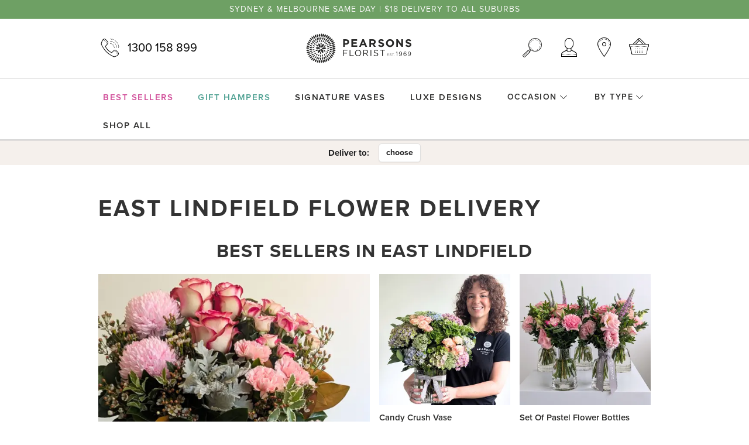

--- FILE ---
content_type: text/html; charset=utf-8
request_url: https://pearsonsflorist.com.au/online-flowers/nsw/east-lindfield-flower-delivery
body_size: 8710
content:
<!DOCTYPE html><html lang="en-GB"><head><meta content="width=device-width, initial-scale=1, maximum-scale=5" name="viewport"><meta name="csrf-param" content="authenticity_token" />
<meta name="csrf-token" content="SOYQrLBg5cXkcM7ofoyNEhvOm-1Yy0BGlxbn49no_8l4hRxhRQIDIwFKssz_iFVwAJqRo3jEBun0MEDpcFVyTg" /><title>Flower Delivery East Lindfield | East Lindfield Florist | Pearsons Florist</title><meta content="Flower Delivery East Lindfield | East Lindfield Florist | Pearsons Florist" name="title"><meta content="Beautiful flowers to East Lindfield · 1 Million+ Happy Customers. Floral Experts Since 1969. Order by 2pm for Same Day Sydney &amp; Melbourne Delivery. " name="description"><link href="https://pearsonsflorist.com.au/assets/favicon-294cb26dd12b3152d754b6a4dc7c7eaa2c6bc2f2.png" rel="icon" type="image/x-icon"><link href="https://pearsonsflorist.com.au/assets/favicon-294cb26dd12b3152d754b6a4dc7c7eaa2c6bc2f2.png" rel="shortcut icon" type="image/x-icon"><link href="https://use.typekit.net" rel="preconnect"><link href="https://p.typekit.net" rel="preconnect"><link as="style" href="https://use.typekit.net/zdg0zel.css" rel="preload"><link href="https://use.typekit.net/zdg0zel.css" rel="stylesheet"><link rel="preload" href="https://pearsonsflorist.com.au/assets/pearsons-fbf25cdf13293c40b416162db036db7d89ef2827.woff2" as="font" type="font/woff2" crossorigin="anonymous"><link rel="stylesheet" href="https://pearsonsflorist.com.au/assets/application-b8cb5e5f4a518586772af0dad588d4fbc92661de.css" media="all" data-turbolinks-track="reload" /><script src="https://pearsonsflorist.com.au/assets/pagy-51566d3ca6a2bcde3033f4204c50f287f114c476.js" defer="defer" data-turbolinks-track="reload"></script>
<script src="https://pearsonsflorist.com.au/assets/application-e4923103d8c6002a2c520965f0ce2f6e653c991f.js" defer="defer" data-turbolinks-track="reload"></script><script>if (!(window.fetch&&window.Promise&&[].includes&&Object.assign&&window.Map)) {
  document.write('<script src="https://cdnjs.cloudflare.com/polyfill/v3/polyfill.min.js?features=default,fetch"></scr'+'ipt>')
}</script><script>(function(w,d,s,l,i){w[l]=w[l]||[];w[l].push({'gtm.start':
new Date().getTime(),event:'gtm.js'});var f=d.getElementsByTagName(s)[0],
j=d.createElement(s),dl=l!='dataLayer'?'&l='+l:'';j.async=true;j.src=
'https://www.googletagmanager.com/gtm.js?id='+i+dl;f.parentNode.insertBefore(j,f);
})(window,document,'script','dataLayer','GTM-PBNKL9J');</script></head><body class="d-flex flex-column with-announcement" data-action="modal:load-&gt;modal-operator#loadFromEvent" data-controller="modal-operator handle-error"><header class="d-print-none"><div class="nav-halo" data-controller="toggle" data-toggle-body-class-value="toggle-open" data-toggle-hide-on-outside-click-value="true" data-toggle-inverse-value="true" data-toggle-toggle-class="active"><div class="nav-announcement" style="color:#faf9f9;background-color:#6ea064"><a style="color:#faf9f9; background-color:#6ea064" class="text-truncate" href="/categories/best-sellers">Sydney &amp; Melbourne same day | $18 delivery to all suburbs</a></div><nav class="nav-primary" data-controller="toggle-search" data-toggle-search-hide-on-outside-click-value="true" data-toggle-search-inverse-value="true" data-toggle-search-toggle-class="active"><div class="container d-flex align-items-center justify-content-between"><div class="d-flex d-lg-none"><div class="mr-10"><button class="nav-toggle navbar-toggler btn btn-link p-0" data-action="toggle#onToggle" data-toggle-target="toggler" type="button"><i class="icon8 icon-menu"></i><span class="sr-only">Toggle menu</span></button></div><button class="nav-toggle navbar-toggler btn btn-link p-0" data-action="toggle-search#toggle" data-toggle-search-target="toggler" type="button"><i class="icon8 icon-search"></i><span class="sr-only">Search</span></button></div><div class="d-none d-lg-block"><div class="position-relative"><a class="nav-phone nav-primary-link" href="tel:1300 158 899"><i class="icon8 icon-ringer-volume mr-10"></i>1300 158 899</a></div></div><div class="nav-brand d-flex flex-row align-items-center"><a href="/"><img alt="Pearsons Florist - est. 1969" width="180" height="51" src="https://pearsonsflorist.com.au/assets/logo-dark-fb8c984f2d85e6476d1e1ebded0a866f384cd2c9.svg" /></a></div><div class="d-flex"><div class="d-none d-lg-block"><button class="nav-toggle navbar-toggler btn btn-link p-0" data-action="toggle-search#toggle" data-toggle-search-target="toggler" type="button"><i class="icon8 icon-search"></i><span class="sr-only">Search</span></button></div><div class="ml-lg-20"><div class="dropdown dropdown-account nav-primary-dropdown" data-controller="toggle" data-toggle-hide-on-outside-click-value="true" data-toggle-inverse-value="true" data-toggle-toggle-class="show"><a class="nav-toggle nav-primary-link" data-action="toggle#toggle" data-toggle-target="toggler" href="javascript:void(0)"><i class="icon8 icon-customer"></i><span class="sr-only">Account</span></a><div class="dropdown-menu dropdown-menu-right dropdown-menu-account fade py-10 px-0" data-toggle-target="togglee"><a class="dropdown-item" href="/login">Login</a><a class="dropdown-item" href="/sign_up">Create account</a></div></div></div><div class="d-none d-lg-block ml-20"><a class="nav-primary-link" href="/pearsons-stores"><i class="icon8 icon-marker"></i><span class="sr-only">Find a Store</span></a></div><div class="ml-10 ml-lg-20"><div class="dropdown nav-primary-dropdown dropdown-cart" data-action="cart:updated@document-&gt;remote-partial#load cart:show@document-&gt;toggle#show loading:start-&gt;remote-loading#start loading:finish-&gt;remote-loading#finish delivery:optionSet@document-&gt;remote-partial#setParamsAndLoad" data-controller="remote-partial remote-loading toggle ga-cart-toggle" data-remote-loading-is-loading-class="is-loading-partial" data-toggle-body-class-value="toggle-open" data-toggle-hide-on-outside-click-value="true" data-toggle-inverse-value="true" data-toggle-toggle-class="show"><a class="nav-toggle cart-link nav-primary-link" data-remote-partial-target="handle" data-toggle-target="toggler" data-action="remote-partial#trigger:once toggle#onToggle ga-cart-toggle#onToggle" aria-haspopup="true" aria-expanded="false" href="/cart"><i class="icon8 icon-shopping-basket"></i><span class="sr-only">Cart</span></a><div class="cart-link-count" data-action="cart:updated@document-&gt;cart-count#load" data-cart-count-target-value="/cart/count" data-controller="cart-count" data-turbolinks-permanent id="cart-count"></div><div class="dropdown-menu dropdown-menu-right dropdown-menu-cart fade p-0" data-toggle-target="togglee"><div data-remote-loading-target="container"><div class="loading-spinner align-items-center justify-content-center"><img src="https://pearsonsflorist.com.au/assets/icons/flower-inner-fade-088c611f829285df53ceb6ea358725ffa8d613b6.svg" /></div><div data-remote-partial-target="output"><div class="p-20"><div class="d-flex align-items-center mb-3"><h6 class="h-up mb-0">Your Cart</h6><a class="heavy ml-auto" data-action="toggle#hide" href="javascript:void(0)">Close</a></div><hr class="dotted"><div class="py-10"><div class="cl"><div class="cart-mask-img-margin cl-mask"></div><div class="cart-mask-line-break cl-mask"></div><div class="cart-mask-line-1-top cl-mask"></div><div class="cart-mask-line-2-right cl-mask"></div><div class="cart-mask-line-2-bottom cl-mask"></div></div></div><div class="cart-breakdown"></div></div></div></div></div></div></div></div></div><form class="nav-search" data-toggle-search-target="togglee" data-controller="ga-search" data-action="ga-search#submit" action="/products" accept-charset="UTF-8" method="get"><div class="nav-search-wrapper"><div class="nav-search-field-container container"><div class="nav-search-field"><input type="search" name="q" id="q" placeholder="Search store" autocomplete="off" class="hide-clear" data-ga-search-target="field" /><button class="btn btn-link p-0 border-0 ml-10" type="submit"><i class="icon8 icon-search d-block"></i><span class="sr-only">Go</span></button></div></div></div></form></nav><div class="nav-secondary"><div class="nav-secondary-wrapper d-lg-flex justify-content-center" data-toggle-target="togglee"><nav class="nav justify-content-between container px-2 p-lg-0 mt-2"><a class="nav-link nav-item h-up custom-mulberry" href="/categories/best-sellers"><span>Best Sellers</span><i class="far fa-arrow-right iconfa d-lg-none"></i></a><a class="nav-link nav-item h-up custom-green" href="/by-type/gift-hampers"><span>Gift Hampers</span><i class="far fa-arrow-right iconfa d-lg-none"></i></a><a class="nav-link nav-item h-up" href="/by-type/signature-vases"><span>Signature Vases</span><i class="far fa-arrow-right iconfa d-lg-none"></i></a><a class="nav-link nav-item h-up" href="/by-type/luxe-range"><span>Luxe Designs</span><i class="far fa-arrow-right iconfa d-lg-none"></i></a><div class="nav-secondary-group nav-item nav-dropdown dropdown"><button class="btn btn-link border-0 nav-link nav-secondary-group-title h-up mb-10 mb-lg-0" type="button">Occasion<i class="fal fa-chevron-down iconfa ml-1"></i></button><div class="nav-secondary-group-items flex-wrap mt-0 pb-2" id="occasion"><a class="nav-link" href="/by-type/events">Events</a><a class="nav-link" href="/occasion/birthday">Birthday</a><a class="nav-link" href="/occasion/love-anniversary">Anniversary</a><a class="nav-link" href="/occasion/new-baby">New Baby</a><a class="nav-link" href="/occasion/get-well">Get Well </a><a class="nav-link" href="/occasion/sympathy">Sympathy</a><a class="nav-link" href="/occasion/thank-you">Thank You</a><a class="nav-link" href="/occasion/valentines-day">Valentine&#39;s Day</a><a class="nav-link" href="/occasion/graduation-flowers">Graduation</a><a class="nav-link" href="/occasion/funeral-wreaths">Wreaths</a><a class="nav-link" href="/occasion/funeral-casket-covers">Funeral Casket Flowers</a></div></div><div class="nav-secondary-group nav-item nav-dropdown dropdown"><button class="btn btn-link border-0 nav-link nav-secondary-group-title h-up mb-10 mb-lg-0" type="button">By Type<i class="fal fa-chevron-down iconfa ml-1"></i></button><div class="nav-secondary-group-items flex-wrap mt-0 pb-2" id="by-type"><a class="nav-link" href="/categories/florist-choice-bouquets">Florist Choice Bouquets</a><a class="nav-link" href="/by-type/orchids">Orchids</a><a class="nav-link" href="/by-type/events">Events</a><a class="nav-link" href="/by-type/native-wild-flowers">Wildflowers</a><a class="nav-link" href="/by-type/flower-bottles">Flower Bottles</a><a class="nav-link" href="/by-type/gift-hampers">Gift Hampers</a><a class="nav-link" href="/by-type/plant-hamper">Plant Hampers</a><a class="nav-link" href="/by-type/corporate-gift-hampers">Corporate Hampers</a><a class="nav-link" href="/by-type/plants">Indoor Plants</a><a class="nav-link" href="/by-type/everything-bright">Everything Bright!</a><a class="nav-link" href="/by-type/blooming-blues">Blooming Blues</a><a class="nav-link" href="/by-type/gorgeous-greens">Gorgeous Greens</a><a class="nav-link" href="/by-type/pretty-pinks">Pretty Pinks</a><a class="nav-link" href="/categories/white-flowers">White Flowers</a><a class="nav-link" href="/by-type/luxe-range">Luxury Flowers</a><a class="nav-link" href="/by-type/signature-vases">Signature Vases</a><a class="nav-link" href="/by-type/corporate-flowers-sydney">Corporate Flowers</a></div></div><a class="nav-link nav-item h-up" href="/products"><span>Shop all</span><i class="far fa-arrow-right iconfa d-lg-none"></i></a><div class="nav-mobile d-lg-none"><div class="d-flex flex-column justify-content-center"><a class="nav-phone nav-primary-link justify-content-center my-10" href="tel:1300 158 899"><i class="icon8 icon-ringer-volume mr-10"></i>1300 158 899</a><nav class="navbar-nav navbar-dotted mb-md-4"><a class="nav-link" href="/pearsons-stores">Find a store</a><a class="nav-link" href="/login">Login</a><a class="nav-link" href="/blog">Blog</a></nav></div></div></nav></div></div></div><div class="nav-tertiary nav-tertiary--apricot"><div class="nav-tertiary-inner wh-selector py-2 py-md-0"><span class="font-weight-bold mr-2">Deliver to:</span><a class="btn btn-white btn-deliver-to ml-2" data-action="modal-operator#launch" data-dismissible="false" href="/delivery_suburbs/deliver_to_modal?dismissible=false">choose</a></div></div></header><main class="flex-grow-1 container" role="main"><div class="py-20 py-md-50"><div class="row"><div class="col col-xl-8 offset-xl-2"><h1 class="mb-20 mb-md-30">East Lindfield Flower Delivery</h1><article class="page-article"><aside class="my-30"><h4 class="h2 text-center mb-20">Best Sellers in East Lindfield</h4><div class="row"><div class="col category-list" data-append-href-value="?category=best-sellers" data-controller="append ga-item-list"><div data-controller="countdown" data-countdown-ends-value="1768878000"><div class="row"><div class="col-md-6 d-flex order-md-1"><div class="col p-0 w-100 flex-grow-1 d-flex product-item mb-20" data-controller="ga-product" data-ga-payload="eyJpdGVtX2lkIjoiMzIxIiwiaXRlbV9uYW1lIjoiSXQncyBhIEdpcmwhIiwicHJpY2UiOjE2NS4wLCJkaW1lbnNpb24xMCI6IkluIHN0b2NrIiwiaXRlbV9saXN0X25hbWUiOiJCZXN0IFNlbGxlcnMiLCJpbmRleCI6MH0=" data-ga-product-list-value="Best Sellers" data-toggle-view-target="item"><a class="d-flex flex-column flex-fill product position-relative" data-append-target="element" data-action="click-&gt;ga-product#selectItem" href="/products/it-s-a-girl"><div class="position-relative flex-fill mb-10 product-image-wrapper"><div class="img-variant-detail img-container img-container-responsive h-100"><div class="img-wrapper img-hover img-fill"><picture><source type="image/webp" srcset="https://pearsonsflorist.com.au/rails/active_storage/representations/proxy/eyJfcmFpbHMiOnsiZGF0YSI6MjIyMTc4LCJwdXIiOiJibG9iX2lkIn19--530409fc014ac04499b870ba8f457dc6978276cb/eyJfcmFpbHMiOnsiZGF0YSI6eyJmb3JtYXQiOiJ3ZWJwIiwicmVzaXplX3RvX2ZpbGwiOls2NDAsNjQwXSwicXVhbGl0eSI6OTB9LCJwdXIiOiJ2YXJpYXRpb24ifX0=--7e333d0c18ae575a51ff3099216e55103308ce05/It&#39;s%20a%20Girl%20(1).png 1x, https://pearsonsflorist.com.au/rails/active_storage/representations/proxy/eyJfcmFpbHMiOnsiZGF0YSI6MjIyMTc4LCJwdXIiOiJibG9iX2lkIn19--530409fc014ac04499b870ba8f457dc6978276cb/eyJfcmFpbHMiOnsiZGF0YSI6eyJmb3JtYXQiOiJ3ZWJwIiwicmVzaXplX3RvX2ZpbGwiOlsxMjgwLDEyODBdLCJxdWFsaXR5Ijo5MH0sInB1ciI6InZhcmlhdGlvbiJ9fQ==--d86927c9272a0242e40d1486b8b7dfcaa5b73426/It&#39;s%20a%20Girl%20(1).png 2x"></source><source type="image/jpeg" srcset="https://pearsonsflorist.com.au/rails/active_storage/representations/proxy/eyJfcmFpbHMiOnsiZGF0YSI6MjIyMTc4LCJwdXIiOiJibG9iX2lkIn19--530409fc014ac04499b870ba8f457dc6978276cb/eyJfcmFpbHMiOnsiZGF0YSI6eyJmb3JtYXQiOiJqcGVnIiwicmVzaXplX3RvX2ZpbGwiOls2NDAsNjQwXSwicXVhbGl0eSI6OTB9LCJwdXIiOiJ2YXJpYXRpb24ifX0=--b682de9c92c6a39c090dc6f717d0cfb763c75209/It&#39;s%20a%20Girl%20(1).png 1x, https://pearsonsflorist.com.au/rails/active_storage/representations/proxy/eyJfcmFpbHMiOnsiZGF0YSI6MjIyMTc4LCJwdXIiOiJibG9iX2lkIn19--530409fc014ac04499b870ba8f457dc6978276cb/eyJfcmFpbHMiOnsiZGF0YSI6eyJmb3JtYXQiOiJqcGVnIiwicmVzaXplX3RvX2ZpbGwiOlsxMjgwLDEyODBdLCJxdWFsaXR5Ijo5MH0sInB1ciI6InZhcmlhdGlvbiJ9fQ==--619c24b1805e8ef85acaaf9aad308ece1c94e16b/It&#39;s%20a%20Girl%20(1).png 2x"></source><img alt="It&#39;s a Girl!" data-controller="image" src="https://pearsonsflorist.com.au/rails/active_storage/representations/proxy/eyJfcmFpbHMiOnsiZGF0YSI6MjIyMTc4LCJwdXIiOiJibG9iX2lkIn19--530409fc014ac04499b870ba8f457dc6978276cb/eyJfcmFpbHMiOnsiZGF0YSI6eyJmb3JtYXQiOiJ3ZWJwIiwicmVzaXplX3RvX2ZpbGwiOls2NDAsNjQwXSwicXVhbGl0eSI6OTB9LCJwdXIiOiJ2YXJpYXRpb24ifX0=--7e333d0c18ae575a51ff3099216e55103308ce05/It&#39;s%20a%20Girl%20(1).png"></picture></div></div></div><div><b>It&#39;s A Girl!</b></div><div> $165</div></a></div></div><div class="col-md-6 order-md-2"><div class="row"><div class="col-6 product-item mb-20" data-controller="ga-product" data-ga-payload="eyJpdGVtX2lkIjoiQ2FuZHkgQ3J1c2ggVmFzZSIsIml0ZW1fbmFtZSI6IkNhbmR5IENydXNoIFZhc2UiLCJwcmljZSI6MTM1LjAsImRpbWVuc2lvbjEwIjoiSW4gc3RvY2siLCJpdGVtX2xpc3RfbmFtZSI6IkJlc3QgU2VsbGVycyIsImluZGV4IjoxfQ==" data-ga-product-list-value="Best Sellers" data-toggle-view-target="item"><a class="d-flex flex-column flex-fill product position-relative" data-append-target="element" data-action="click-&gt;ga-product#selectItem" href="/products/candy-crush-vase"><div class="position-relative flex-fill mb-10 product-image-wrapper"><div class="img-variant-regular img-container img-container-responsive h-100"><div class="img-wrapper img-hover img-fill"><picture><source type="image/webp" srcset="https://pearsonsflorist.com.au/rails/active_storage/representations/proxy/eyJfcmFpbHMiOnsiZGF0YSI6Mjk3MzE3LCJwdXIiOiJibG9iX2lkIn19--b7b18e4b7b69ee721fecdabbb296655eff2b220e/eyJfcmFpbHMiOnsiZGF0YSI6eyJmb3JtYXQiOiJ3ZWJwIiwicmVzaXplX3RvX2ZpbGwiOlszMDUsMzA1XSwicXVhbGl0eSI6OTB9LCJwdXIiOiJ2YXJpYXRpb24ifX0=--7a06add073bf2acbb64384a090248edb14fec6dd/Candy%20Crush%20Vase%20(4).png 1x, https://pearsonsflorist.com.au/rails/active_storage/representations/proxy/eyJfcmFpbHMiOnsiZGF0YSI6Mjk3MzE3LCJwdXIiOiJibG9iX2lkIn19--b7b18e4b7b69ee721fecdabbb296655eff2b220e/eyJfcmFpbHMiOnsiZGF0YSI6eyJmb3JtYXQiOiJ3ZWJwIiwicmVzaXplX3RvX2ZpbGwiOls2MTAsNjEwXSwicXVhbGl0eSI6OTB9LCJwdXIiOiJ2YXJpYXRpb24ifX0=--83729f5439ccae3143cb1f96762bc1fba33cb44a/Candy%20Crush%20Vase%20(4).png 2x"></source><source type="image/jpeg" srcset="https://pearsonsflorist.com.au/rails/active_storage/representations/proxy/eyJfcmFpbHMiOnsiZGF0YSI6Mjk3MzE3LCJwdXIiOiJibG9iX2lkIn19--b7b18e4b7b69ee721fecdabbb296655eff2b220e/eyJfcmFpbHMiOnsiZGF0YSI6eyJmb3JtYXQiOiJqcGVnIiwicmVzaXplX3RvX2ZpbGwiOlszMDUsMzA1XSwicXVhbGl0eSI6OTB9LCJwdXIiOiJ2YXJpYXRpb24ifX0=--89f7da951944656213446052c043bed9256b8943/Candy%20Crush%20Vase%20(4).png 1x, https://pearsonsflorist.com.au/rails/active_storage/representations/proxy/eyJfcmFpbHMiOnsiZGF0YSI6Mjk3MzE3LCJwdXIiOiJibG9iX2lkIn19--b7b18e4b7b69ee721fecdabbb296655eff2b220e/eyJfcmFpbHMiOnsiZGF0YSI6eyJmb3JtYXQiOiJqcGVnIiwicmVzaXplX3RvX2ZpbGwiOls2MTAsNjEwXSwicXVhbGl0eSI6OTB9LCJwdXIiOiJ2YXJpYXRpb24ifX0=--9165bc6452d78cc8cba3897f28555267d049b14b/Candy%20Crush%20Vase%20(4).png 2x"></source><img alt="Candy Crush Vase" data-controller="image" src="https://pearsonsflorist.com.au/rails/active_storage/representations/proxy/eyJfcmFpbHMiOnsiZGF0YSI6Mjk3MzE3LCJwdXIiOiJibG9iX2lkIn19--b7b18e4b7b69ee721fecdabbb296655eff2b220e/eyJfcmFpbHMiOnsiZGF0YSI6eyJmb3JtYXQiOiJ3ZWJwIiwicmVzaXplX3RvX2ZpbGwiOlszMDUsMzA1XSwicXVhbGl0eSI6OTB9LCJwdXIiOiJ2YXJpYXRpb24ifX0=--7a06add073bf2acbb64384a090248edb14fec6dd/Candy%20Crush%20Vase%20(4).png"></picture></div></div></div><div><b>Candy Crush Vase</b></div><div> $135</div></a></div><div class="col-6 product-item mb-20" data-controller="ga-product" data-ga-payload="[base64]" data-ga-product-list-value="Best Sellers" data-toggle-view-target="item"><a class="d-flex flex-column flex-fill product position-relative" data-append-target="element" data-action="click-&gt;ga-product#selectItem" href="/products/pink-and-pastel-flower-bottles-set"><div class="position-relative flex-fill mb-10 product-image-wrapper"><div class="img-variant-regular img-container img-container-responsive h-100"><div class="img-wrapper img-hover img-fill"><picture><source type="image/webp" srcset="https://pearsonsflorist.com.au/rails/active_storage/representations/proxy/eyJfcmFpbHMiOnsiZGF0YSI6Mjk2MjgzLCJwdXIiOiJibG9iX2lkIn19--b92f4c81d459d8663e4b0653e4a6e8cc82ee7458/eyJfcmFpbHMiOnsiZGF0YSI6eyJmb3JtYXQiOiJ3ZWJwIiwicmVzaXplX3RvX2ZpbGwiOlszMDUsMzA1XSwicXVhbGl0eSI6OTB9LCJwdXIiOiJ2YXJpYXRpb24ifX0=--7a06add073bf2acbb64384a090248edb14fec6dd/Pastel%20(1).png 1x, https://pearsonsflorist.com.au/rails/active_storage/representations/proxy/eyJfcmFpbHMiOnsiZGF0YSI6Mjk2MjgzLCJwdXIiOiJibG9iX2lkIn19--b92f4c81d459d8663e4b0653e4a6e8cc82ee7458/eyJfcmFpbHMiOnsiZGF0YSI6eyJmb3JtYXQiOiJ3ZWJwIiwicmVzaXplX3RvX2ZpbGwiOls2MTAsNjEwXSwicXVhbGl0eSI6OTB9LCJwdXIiOiJ2YXJpYXRpb24ifX0=--83729f5439ccae3143cb1f96762bc1fba33cb44a/Pastel%20(1).png 2x"></source><source type="image/jpeg" srcset="https://pearsonsflorist.com.au/rails/active_storage/representations/proxy/eyJfcmFpbHMiOnsiZGF0YSI6Mjk2MjgzLCJwdXIiOiJibG9iX2lkIn19--b92f4c81d459d8663e4b0653e4a6e8cc82ee7458/eyJfcmFpbHMiOnsiZGF0YSI6eyJmb3JtYXQiOiJqcGVnIiwicmVzaXplX3RvX2ZpbGwiOlszMDUsMzA1XSwicXVhbGl0eSI6OTB9LCJwdXIiOiJ2YXJpYXRpb24ifX0=--89f7da951944656213446052c043bed9256b8943/Pastel%20(1).png 1x, https://pearsonsflorist.com.au/rails/active_storage/representations/proxy/eyJfcmFpbHMiOnsiZGF0YSI6Mjk2MjgzLCJwdXIiOiJibG9iX2lkIn19--b92f4c81d459d8663e4b0653e4a6e8cc82ee7458/eyJfcmFpbHMiOnsiZGF0YSI6eyJmb3JtYXQiOiJqcGVnIiwicmVzaXplX3RvX2ZpbGwiOls2MTAsNjEwXSwicXVhbGl0eSI6OTB9LCJwdXIiOiJ2YXJpYXRpb24ifX0=--9165bc6452d78cc8cba3897f28555267d049b14b/Pastel%20(1).png 2x"></source><img alt="Set of Pastel Flower Bottles" data-controller="image" src="https://pearsonsflorist.com.au/rails/active_storage/representations/proxy/eyJfcmFpbHMiOnsiZGF0YSI6Mjk2MjgzLCJwdXIiOiJibG9iX2lkIn19--b92f4c81d459d8663e4b0653e4a6e8cc82ee7458/eyJfcmFpbHMiOnsiZGF0YSI6eyJmb3JtYXQiOiJ3ZWJwIiwicmVzaXplX3RvX2ZpbGwiOlszMDUsMzA1XSwicXVhbGl0eSI6OTB9LCJwdXIiOiJ2YXJpYXRpb24ifX0=--7a06add073bf2acbb64384a090248edb14fec6dd/Pastel%20(1).png"></picture></div></div></div><div><b>Set Of Pastel Flower Bottles</b></div><div> $245</div></a></div><div class="col-6 product-item mb-20" data-controller="ga-product" data-ga-payload="[base64]" data-ga-product-list-value="Best Sellers" data-toggle-view-target="item"><a class="d-flex flex-column flex-fill product position-relative" data-append-target="element" data-action="click-&gt;ga-product#selectItem" href="/products/bambino-bliss-bundle"><div class="position-relative flex-fill mb-10 product-image-wrapper"><div class="img-variant-regular img-container img-container-responsive h-100"><div class="img-wrapper img-hover img-fill"><picture><source type="image/webp" srcset="https://pearsonsflorist.com.au/rails/active_storage/representations/proxy/eyJfcmFpbHMiOnsiZGF0YSI6MjgzMDAzLCJwdXIiOiJibG9iX2lkIn19--71205021ae1fc661a68c055a4965a9c8922c50c8/eyJfcmFpbHMiOnsiZGF0YSI6eyJmb3JtYXQiOiJ3ZWJwIiwicmVzaXplX3RvX2ZpbGwiOlszMDUsMzA1XSwicXVhbGl0eSI6OTB9LCJwdXIiOiJ2YXJpYXRpb24ifX0=--7a06add073bf2acbb64384a090248edb14fec6dd/Bambino%20Bliss%20Bundle.png 1x, https://pearsonsflorist.com.au/rails/active_storage/representations/proxy/eyJfcmFpbHMiOnsiZGF0YSI6MjgzMDAzLCJwdXIiOiJibG9iX2lkIn19--71205021ae1fc661a68c055a4965a9c8922c50c8/eyJfcmFpbHMiOnsiZGF0YSI6eyJmb3JtYXQiOiJ3ZWJwIiwicmVzaXplX3RvX2ZpbGwiOls2MTAsNjEwXSwicXVhbGl0eSI6OTB9LCJwdXIiOiJ2YXJpYXRpb24ifX0=--83729f5439ccae3143cb1f96762bc1fba33cb44a/Bambino%20Bliss%20Bundle.png 2x"></source><source type="image/jpeg" srcset="https://pearsonsflorist.com.au/rails/active_storage/representations/proxy/eyJfcmFpbHMiOnsiZGF0YSI6MjgzMDAzLCJwdXIiOiJibG9iX2lkIn19--71205021ae1fc661a68c055a4965a9c8922c50c8/eyJfcmFpbHMiOnsiZGF0YSI6eyJmb3JtYXQiOiJqcGVnIiwicmVzaXplX3RvX2ZpbGwiOlszMDUsMzA1XSwicXVhbGl0eSI6OTB9LCJwdXIiOiJ2YXJpYXRpb24ifX0=--89f7da951944656213446052c043bed9256b8943/Bambino%20Bliss%20Bundle.png 1x, https://pearsonsflorist.com.au/rails/active_storage/representations/proxy/eyJfcmFpbHMiOnsiZGF0YSI6MjgzMDAzLCJwdXIiOiJibG9iX2lkIn19--71205021ae1fc661a68c055a4965a9c8922c50c8/eyJfcmFpbHMiOnsiZGF0YSI6eyJmb3JtYXQiOiJqcGVnIiwicmVzaXplX3RvX2ZpbGwiOls2MTAsNjEwXSwicXVhbGl0eSI6OTB9LCJwdXIiOiJ2YXJpYXRpb24ifX0=--9165bc6452d78cc8cba3897f28555267d049b14b/Bambino%20Bliss%20Bundle.png 2x"></source><img alt="Bambino Bliss Bundle" data-controller="image" src="https://pearsonsflorist.com.au/rails/active_storage/representations/proxy/eyJfcmFpbHMiOnsiZGF0YSI6MjgzMDAzLCJwdXIiOiJibG9iX2lkIn19--71205021ae1fc661a68c055a4965a9c8922c50c8/eyJfcmFpbHMiOnsiZGF0YSI6eyJmb3JtYXQiOiJ3ZWJwIiwicmVzaXplX3RvX2ZpbGwiOlszMDUsMzA1XSwicXVhbGl0eSI6OTB9LCJwdXIiOiJ2YXJpYXRpb24ifX0=--7a06add073bf2acbb64384a090248edb14fec6dd/Bambino%20Bliss%20Bundle.png"></picture></div></div></div><div><b>Bambino Bliss Bundle</b></div><div> $185</div></a></div><div class="col-6 product-item mb-20" data-controller="ga-product" data-ga-payload="[base64]" data-ga-product-list-value="Best Sellers" data-toggle-view-target="item"><a class="d-flex flex-column flex-fill product position-relative" data-append-target="element" data-action="click-&gt;ga-product#selectItem" href="/products/pretty-little-gift-hamper"><div class="position-relative flex-fill mb-10 product-image-wrapper"><div class="img-variant-regular img-container img-container-responsive h-100"><div class="img-wrapper img-hover img-fill"><picture><source type="image/webp" data-srcset="https://pearsonsflorist.com.au/rails/active_storage/representations/proxy/eyJfcmFpbHMiOnsiZGF0YSI6MTU5MzkxLCJwdXIiOiJibG9iX2lkIn19--09d9c509e1283cd2bcb5e31dffca99b4f542b22b/eyJfcmFpbHMiOnsiZGF0YSI6eyJmb3JtYXQiOiJ3ZWJwIiwicmVzaXplX3RvX2ZpbGwiOlszMDUsMzA1XSwicXVhbGl0eSI6OTB9LCJwdXIiOiJ2YXJpYXRpb24ifX0=--7a06add073bf2acbb64384a090248edb14fec6dd/Pretty%20Little%20Gift%20Hamper%20(2).png 1x, https://pearsonsflorist.com.au/rails/active_storage/representations/proxy/eyJfcmFpbHMiOnsiZGF0YSI6MTU5MzkxLCJwdXIiOiJibG9iX2lkIn19--09d9c509e1283cd2bcb5e31dffca99b4f542b22b/eyJfcmFpbHMiOnsiZGF0YSI6eyJmb3JtYXQiOiJ3ZWJwIiwicmVzaXplX3RvX2ZpbGwiOls2MTAsNjEwXSwicXVhbGl0eSI6OTB9LCJwdXIiOiJ2YXJpYXRpb24ifX0=--83729f5439ccae3143cb1f96762bc1fba33cb44a/Pretty%20Little%20Gift%20Hamper%20(2).png 2x"></source><source type="image/jpeg" data-srcset="https://pearsonsflorist.com.au/rails/active_storage/representations/proxy/eyJfcmFpbHMiOnsiZGF0YSI6MTU5MzkxLCJwdXIiOiJibG9iX2lkIn19--09d9c509e1283cd2bcb5e31dffca99b4f542b22b/eyJfcmFpbHMiOnsiZGF0YSI6eyJmb3JtYXQiOiJqcGVnIiwicmVzaXplX3RvX2ZpbGwiOlszMDUsMzA1XSwicXVhbGl0eSI6OTB9LCJwdXIiOiJ2YXJpYXRpb24ifX0=--89f7da951944656213446052c043bed9256b8943/Pretty%20Little%20Gift%20Hamper%20(2).png 1x, https://pearsonsflorist.com.au/rails/active_storage/representations/proxy/eyJfcmFpbHMiOnsiZGF0YSI6MTU5MzkxLCJwdXIiOiJibG9iX2lkIn19--09d9c509e1283cd2bcb5e31dffca99b4f542b22b/eyJfcmFpbHMiOnsiZGF0YSI6eyJmb3JtYXQiOiJqcGVnIiwicmVzaXplX3RvX2ZpbGwiOls2MTAsNjEwXSwicXVhbGl0eSI6OTB9LCJwdXIiOiJ2YXJpYXRpb24ifX0=--9165bc6452d78cc8cba3897f28555267d049b14b/Pretty%20Little%20Gift%20Hamper%20(2).png 2x"></source><img loading="lazy" alt="Pretty Little Gift Hamper" data-controller="image" data-src="https://pearsonsflorist.com.au/rails/active_storage/representations/proxy/eyJfcmFpbHMiOnsiZGF0YSI6MTU5MzkxLCJwdXIiOiJibG9iX2lkIn19--09d9c509e1283cd2bcb5e31dffca99b4f542b22b/eyJfcmFpbHMiOnsiZGF0YSI6eyJmb3JtYXQiOiJ3ZWJwIiwicmVzaXplX3RvX2ZpbGwiOlszMDUsMzA1XSwicXVhbGl0eSI6OTB9LCJwdXIiOiJ2YXJpYXRpb24ifX0=--7a06add073bf2acbb64384a090248edb14fec6dd/Pretty%20Little%20Gift%20Hamper%20(2).png" class="lazyload"></picture></div></div></div><div><b>Pretty Little Gift Hamper</b></div><div> $110</div></a></div></div></div></div><div class="row"><div class="col-md-6 d-flex order-md-2"><div class="col p-0 w-100 flex-grow-1 d-flex product-item mb-20" data-controller="ga-product" data-ga-payload="eyJpdGVtX2lkIjoiUGluayBTcGlyaXQgVmFzZSIsIml0ZW1fbmFtZSI6IlBpbmsgU3Bpcml0IFZhc2UiLCJwcmljZSI6MTk1LjAsImRpbWVuc2lvbjEwIjoiSW4gc3RvY2siLCJpdGVtX2xpc3RfbmFtZSI6IkJlc3QgU2VsbGVycyIsImluZGV4Ijo1fQ==" data-ga-product-list-value="Best Sellers" data-toggle-view-target="item"><a class="d-flex flex-column flex-fill product position-relative" data-append-target="element" data-action="click-&gt;ga-product#selectItem" href="/products/pink-spirit-vase"><div class="position-relative flex-fill mb-10 product-image-wrapper"><div class="img-variant-detail img-container img-container-responsive h-100"><div class="img-wrapper img-hover img-fill"><picture><source type="image/webp" data-srcset="https://pearsonsflorist.com.au/rails/active_storage/representations/proxy/eyJfcmFpbHMiOnsiZGF0YSI6MTU4MDg5LCJwdXIiOiJibG9iX2lkIn19--64379778788da9d5ae51d548c8ee808e6d526e4d/eyJfcmFpbHMiOnsiZGF0YSI6eyJmb3JtYXQiOiJ3ZWJwIiwicmVzaXplX3RvX2ZpbGwiOls2NDAsNjQwXSwicXVhbGl0eSI6OTB9LCJwdXIiOiJ2YXJpYXRpb24ifX0=--7e333d0c18ae575a51ff3099216e55103308ce05/Pink%20Spirit%20Vase%20(4).png 1x, https://pearsonsflorist.com.au/rails/active_storage/representations/proxy/eyJfcmFpbHMiOnsiZGF0YSI6MTU4MDg5LCJwdXIiOiJibG9iX2lkIn19--64379778788da9d5ae51d548c8ee808e6d526e4d/eyJfcmFpbHMiOnsiZGF0YSI6eyJmb3JtYXQiOiJ3ZWJwIiwicmVzaXplX3RvX2ZpbGwiOlsxMjgwLDEyODBdLCJxdWFsaXR5Ijo5MH0sInB1ciI6InZhcmlhdGlvbiJ9fQ==--d86927c9272a0242e40d1486b8b7dfcaa5b73426/Pink%20Spirit%20Vase%20(4).png 2x"></source><source type="image/jpeg" data-srcset="https://pearsonsflorist.com.au/rails/active_storage/representations/proxy/eyJfcmFpbHMiOnsiZGF0YSI6MTU4MDg5LCJwdXIiOiJibG9iX2lkIn19--64379778788da9d5ae51d548c8ee808e6d526e4d/eyJfcmFpbHMiOnsiZGF0YSI6eyJmb3JtYXQiOiJqcGVnIiwicmVzaXplX3RvX2ZpbGwiOls2NDAsNjQwXSwicXVhbGl0eSI6OTB9LCJwdXIiOiJ2YXJpYXRpb24ifX0=--b682de9c92c6a39c090dc6f717d0cfb763c75209/Pink%20Spirit%20Vase%20(4).png 1x, https://pearsonsflorist.com.au/rails/active_storage/representations/proxy/eyJfcmFpbHMiOnsiZGF0YSI6MTU4MDg5LCJwdXIiOiJibG9iX2lkIn19--64379778788da9d5ae51d548c8ee808e6d526e4d/eyJfcmFpbHMiOnsiZGF0YSI6eyJmb3JtYXQiOiJqcGVnIiwicmVzaXplX3RvX2ZpbGwiOlsxMjgwLDEyODBdLCJxdWFsaXR5Ijo5MH0sInB1ciI6InZhcmlhdGlvbiJ9fQ==--619c24b1805e8ef85acaaf9aad308ece1c94e16b/Pink%20Spirit%20Vase%20(4).png 2x"></source><img loading="lazy" alt="Pink Spirit Vase" data-controller="image" data-src="https://pearsonsflorist.com.au/rails/active_storage/representations/proxy/eyJfcmFpbHMiOnsiZGF0YSI6MTU4MDg5LCJwdXIiOiJibG9iX2lkIn19--64379778788da9d5ae51d548c8ee808e6d526e4d/eyJfcmFpbHMiOnsiZGF0YSI6eyJmb3JtYXQiOiJ3ZWJwIiwicmVzaXplX3RvX2ZpbGwiOls2NDAsNjQwXSwicXVhbGl0eSI6OTB9LCJwdXIiOiJ2YXJpYXRpb24ifX0=--7e333d0c18ae575a51ff3099216e55103308ce05/Pink%20Spirit%20Vase%20(4).png" class="lazyload"></picture></div></div></div><div><b>Pink Spirit Vase</b></div><div> $195</div></a></div></div><div class="col-md-6 order-md-1"><div class="row"><div class="col-6 product-item mb-20" data-controller="ga-product" data-ga-payload="eyJpdGVtX2lkIjoiQ2xhc3NpYyBQaW5rIFZhc2UiLCJpdGVtX25hbWUiOiJDbGFzc2ljIFBpbmsgVmFzZSIsInByaWNlIjoyODUuMCwiZGltZW5zaW9uMTAiOiJJbiBzdG9jayIsIml0ZW1fbGlzdF9uYW1lIjoiQmVzdCBTZWxsZXJzIiwiaW5kZXgiOjZ9" data-ga-product-list-value="Best Sellers" data-toggle-view-target="item"><a class="d-flex flex-column flex-fill product position-relative" data-append-target="element" data-action="click-&gt;ga-product#selectItem" href="/products/classic-pink-vase"><div class="position-relative flex-fill mb-10 product-image-wrapper"><div class="img-variant-regular img-container img-container-responsive h-100"><div class="img-wrapper img-hover img-fill"><picture><source type="image/webp" data-srcset="https://pearsonsflorist.com.au/rails/active_storage/representations/proxy/eyJfcmFpbHMiOnsiZGF0YSI6MTkwODc0LCJwdXIiOiJibG9iX2lkIn19--c1e6b9c272a03d0f159a66a771541a2f301667e2/eyJfcmFpbHMiOnsiZGF0YSI6eyJmb3JtYXQiOiJ3ZWJwIiwicmVzaXplX3RvX2ZpbGwiOlszMDUsMzA1XSwicXVhbGl0eSI6OTB9LCJwdXIiOiJ2YXJpYXRpb24ifX0=--7a06add073bf2acbb64384a090248edb14fec6dd/Harmony%20(5).png 1x, https://pearsonsflorist.com.au/rails/active_storage/representations/proxy/eyJfcmFpbHMiOnsiZGF0YSI6MTkwODc0LCJwdXIiOiJibG9iX2lkIn19--c1e6b9c272a03d0f159a66a771541a2f301667e2/eyJfcmFpbHMiOnsiZGF0YSI6eyJmb3JtYXQiOiJ3ZWJwIiwicmVzaXplX3RvX2ZpbGwiOls2MTAsNjEwXSwicXVhbGl0eSI6OTB9LCJwdXIiOiJ2YXJpYXRpb24ifX0=--83729f5439ccae3143cb1f96762bc1fba33cb44a/Harmony%20(5).png 2x"></source><source type="image/jpeg" data-srcset="https://pearsonsflorist.com.au/rails/active_storage/representations/proxy/eyJfcmFpbHMiOnsiZGF0YSI6MTkwODc0LCJwdXIiOiJibG9iX2lkIn19--c1e6b9c272a03d0f159a66a771541a2f301667e2/eyJfcmFpbHMiOnsiZGF0YSI6eyJmb3JtYXQiOiJqcGVnIiwicmVzaXplX3RvX2ZpbGwiOlszMDUsMzA1XSwicXVhbGl0eSI6OTB9LCJwdXIiOiJ2YXJpYXRpb24ifX0=--89f7da951944656213446052c043bed9256b8943/Harmony%20(5).png 1x, https://pearsonsflorist.com.au/rails/active_storage/representations/proxy/eyJfcmFpbHMiOnsiZGF0YSI6MTkwODc0LCJwdXIiOiJibG9iX2lkIn19--c1e6b9c272a03d0f159a66a771541a2f301667e2/eyJfcmFpbHMiOnsiZGF0YSI6eyJmb3JtYXQiOiJqcGVnIiwicmVzaXplX3RvX2ZpbGwiOls2MTAsNjEwXSwicXVhbGl0eSI6OTB9LCJwdXIiOiJ2YXJpYXRpb24ifX0=--9165bc6452d78cc8cba3897f28555267d049b14b/Harmony%20(5).png 2x"></source><img loading="lazy" alt="Classic Pink Vase" data-controller="image" data-src="https://pearsonsflorist.com.au/rails/active_storage/representations/proxy/eyJfcmFpbHMiOnsiZGF0YSI6MTkwODc0LCJwdXIiOiJibG9iX2lkIn19--c1e6b9c272a03d0f159a66a771541a2f301667e2/eyJfcmFpbHMiOnsiZGF0YSI6eyJmb3JtYXQiOiJ3ZWJwIiwicmVzaXplX3RvX2ZpbGwiOlszMDUsMzA1XSwicXVhbGl0eSI6OTB9LCJwdXIiOiJ2YXJpYXRpb24ifX0=--7a06add073bf2acbb64384a090248edb14fec6dd/Harmony%20(5).png" class="lazyload"></picture></div></div></div><div><b>Classic Pink Vase</b></div><div> $285</div></a></div><div class="col-6 product-item mb-20" data-controller="ga-product" data-ga-payload="eyJpdGVtX2lkIjoiTW9vbmxpZ2h0IiwiaXRlbV9uYW1lIjoiTW9vbmxpZ2h0IiwicHJpY2UiOjE0MC4wLCJkaW1lbnNpb24xMCI6IkluIHN0b2NrIiwiaXRlbV9saXN0X25hbWUiOiJCZXN0IFNlbGxlcnMiLCJpbmRleCI6N30=" data-ga-product-list-value="Best Sellers" data-toggle-view-target="item"><a class="d-flex flex-column flex-fill product position-relative" data-append-target="element" data-action="click-&gt;ga-product#selectItem" href="/products/moonlight"><div class="position-relative flex-fill mb-10 product-image-wrapper"><div class="img-variant-regular img-container img-container-responsive h-100"><div class="img-wrapper img-hover img-fill"><picture><source type="image/webp" data-srcset="https://pearsonsflorist.com.au/rails/active_storage/representations/proxy/eyJfcmFpbHMiOnsiZGF0YSI6MjgwODk0LCJwdXIiOiJibG9iX2lkIn19--ed9853ff4ebd33f1b88aabe051fb2b69b83bea41/eyJfcmFpbHMiOnsiZGF0YSI6eyJmb3JtYXQiOiJ3ZWJwIiwicmVzaXplX3RvX2ZpbGwiOlszMDUsMzA1XSwicXVhbGl0eSI6OTB9LCJwdXIiOiJ2YXJpYXRpb24ifX0=--7a06add073bf2acbb64384a090248edb14fec6dd/New%20Moonlight%20(9).png 1x, https://pearsonsflorist.com.au/rails/active_storage/representations/proxy/eyJfcmFpbHMiOnsiZGF0YSI6MjgwODk0LCJwdXIiOiJibG9iX2lkIn19--ed9853ff4ebd33f1b88aabe051fb2b69b83bea41/eyJfcmFpbHMiOnsiZGF0YSI6eyJmb3JtYXQiOiJ3ZWJwIiwicmVzaXplX3RvX2ZpbGwiOls2MTAsNjEwXSwicXVhbGl0eSI6OTB9LCJwdXIiOiJ2YXJpYXRpb24ifX0=--83729f5439ccae3143cb1f96762bc1fba33cb44a/New%20Moonlight%20(9).png 2x"></source><source type="image/jpeg" data-srcset="https://pearsonsflorist.com.au/rails/active_storage/representations/proxy/eyJfcmFpbHMiOnsiZGF0YSI6MjgwODk0LCJwdXIiOiJibG9iX2lkIn19--ed9853ff4ebd33f1b88aabe051fb2b69b83bea41/eyJfcmFpbHMiOnsiZGF0YSI6eyJmb3JtYXQiOiJqcGVnIiwicmVzaXplX3RvX2ZpbGwiOlszMDUsMzA1XSwicXVhbGl0eSI6OTB9LCJwdXIiOiJ2YXJpYXRpb24ifX0=--89f7da951944656213446052c043bed9256b8943/New%20Moonlight%20(9).png 1x, https://pearsonsflorist.com.au/rails/active_storage/representations/proxy/eyJfcmFpbHMiOnsiZGF0YSI6MjgwODk0LCJwdXIiOiJibG9iX2lkIn19--ed9853ff4ebd33f1b88aabe051fb2b69b83bea41/eyJfcmFpbHMiOnsiZGF0YSI6eyJmb3JtYXQiOiJqcGVnIiwicmVzaXplX3RvX2ZpbGwiOls2MTAsNjEwXSwicXVhbGl0eSI6OTB9LCJwdXIiOiJ2YXJpYXRpb24ifX0=--9165bc6452d78cc8cba3897f28555267d049b14b/New%20Moonlight%20(9).png 2x"></source><img loading="lazy" alt="Moonlight" data-controller="image" data-src="https://pearsonsflorist.com.au/rails/active_storage/representations/proxy/eyJfcmFpbHMiOnsiZGF0YSI6MjgwODk0LCJwdXIiOiJibG9iX2lkIn19--ed9853ff4ebd33f1b88aabe051fb2b69b83bea41/eyJfcmFpbHMiOnsiZGF0YSI6eyJmb3JtYXQiOiJ3ZWJwIiwicmVzaXplX3RvX2ZpbGwiOlszMDUsMzA1XSwicXVhbGl0eSI6OTB9LCJwdXIiOiJ2YXJpYXRpb24ifX0=--7a06add073bf2acbb64384a090248edb14fec6dd/New%20Moonlight%20(9).png" class="lazyload"></picture></div></div></div><div><b>Moonlight</b></div><div> $140</div></a></div><div class="col-6 product-item mb-20" data-controller="ga-product" data-ga-payload="[base64]" data-ga-product-list-value="Best Sellers" data-toggle-view-target="item"><a class="d-flex flex-column flex-fill product position-relative" data-append-target="element" data-action="click-&gt;ga-product#selectItem" href="/products/summertime-sparkle-gift-box"><div class="position-relative flex-fill mb-10 product-image-wrapper"><div class="img-variant-regular img-container img-container-responsive h-100"><div class="img-wrapper img-hover img-fill"><picture><source type="image/webp" data-srcset="https://pearsonsflorist.com.au/rails/active_storage/representations/proxy/eyJfcmFpbHMiOnsiZGF0YSI6Mjk0MjQwLCJwdXIiOiJibG9iX2lkIn19--454e73d236b482fd473b92425f9b7cb547e69239/eyJfcmFpbHMiOnsiZGF0YSI6eyJmb3JtYXQiOiJ3ZWJwIiwicmVzaXplX3RvX2ZpbGwiOlszMDUsMzA1XSwicXVhbGl0eSI6OTB9LCJwdXIiOiJ2YXJpYXRpb24ifX0=--7a06add073bf2acbb64384a090248edb14fec6dd/Summertime%20Sparkle%20Gift%20Box.png 1x, https://pearsonsflorist.com.au/rails/active_storage/representations/proxy/eyJfcmFpbHMiOnsiZGF0YSI6Mjk0MjQwLCJwdXIiOiJibG9iX2lkIn19--454e73d236b482fd473b92425f9b7cb547e69239/eyJfcmFpbHMiOnsiZGF0YSI6eyJmb3JtYXQiOiJ3ZWJwIiwicmVzaXplX3RvX2ZpbGwiOls2MTAsNjEwXSwicXVhbGl0eSI6OTB9LCJwdXIiOiJ2YXJpYXRpb24ifX0=--83729f5439ccae3143cb1f96762bc1fba33cb44a/Summertime%20Sparkle%20Gift%20Box.png 2x"></source><source type="image/jpeg" data-srcset="https://pearsonsflorist.com.au/rails/active_storage/representations/proxy/eyJfcmFpbHMiOnsiZGF0YSI6Mjk0MjQwLCJwdXIiOiJibG9iX2lkIn19--454e73d236b482fd473b92425f9b7cb547e69239/eyJfcmFpbHMiOnsiZGF0YSI6eyJmb3JtYXQiOiJqcGVnIiwicmVzaXplX3RvX2ZpbGwiOlszMDUsMzA1XSwicXVhbGl0eSI6OTB9LCJwdXIiOiJ2YXJpYXRpb24ifX0=--89f7da951944656213446052c043bed9256b8943/Summertime%20Sparkle%20Gift%20Box.png 1x, https://pearsonsflorist.com.au/rails/active_storage/representations/proxy/eyJfcmFpbHMiOnsiZGF0YSI6Mjk0MjQwLCJwdXIiOiJibG9iX2lkIn19--454e73d236b482fd473b92425f9b7cb547e69239/eyJfcmFpbHMiOnsiZGF0YSI6eyJmb3JtYXQiOiJqcGVnIiwicmVzaXplX3RvX2ZpbGwiOls2MTAsNjEwXSwicXVhbGl0eSI6OTB9LCJwdXIiOiJ2YXJpYXRpb24ifX0=--9165bc6452d78cc8cba3897f28555267d049b14b/Summertime%20Sparkle%20Gift%20Box.png 2x"></source><img loading="lazy" alt="Summertime Sparkle Gift Box" data-controller="image" data-src="https://pearsonsflorist.com.au/rails/active_storage/representations/proxy/eyJfcmFpbHMiOnsiZGF0YSI6Mjk0MjQwLCJwdXIiOiJibG9iX2lkIn19--454e73d236b482fd473b92425f9b7cb547e69239/eyJfcmFpbHMiOnsiZGF0YSI6eyJmb3JtYXQiOiJ3ZWJwIiwicmVzaXplX3RvX2ZpbGwiOlszMDUsMzA1XSwicXVhbGl0eSI6OTB9LCJwdXIiOiJ2YXJpYXRpb24ifX0=--7a06add073bf2acbb64384a090248edb14fec6dd/Summertime%20Sparkle%20Gift%20Box.png" class="lazyload"></picture></div></div></div><div><b>Summertime Sparkle Gift Box</b></div><div> $225</div></a></div><div class="col-6 product-item mb-20" data-controller="ga-product" data-ga-payload="eyJpdGVtX2lkIjoiVWx0aW1hdGUgUElOSyEiLCJpdGVtX25hbWUiOiJVbHRpbWF0ZSBQSU5LISIsInByaWNlIjozOTUuMCwiZGltZW5zaW9uMTAiOiJJbiBzdG9jayIsIml0ZW1fbGlzdF9uYW1lIjoiQmVzdCBTZWxsZXJzIiwiaW5kZXgiOjl9" data-ga-product-list-value="Best Sellers" data-toggle-view-target="item"><a class="d-flex flex-column flex-fill product position-relative" data-append-target="element" data-action="click-&gt;ga-product#selectItem" href="/products/ultimate-pink"><div class="position-relative flex-fill mb-10 product-image-wrapper"><div class="img-variant-regular img-container img-container-responsive h-100"><div class="img-wrapper img-hover img-fill"><picture><source type="image/webp" data-srcset="https://pearsonsflorist.com.au/rails/active_storage/representations/proxy/eyJfcmFpbHMiOnsiZGF0YSI6MjU3NTUxLCJwdXIiOiJibG9iX2lkIn19--723ea7e1c4d79f16229fc77b93a092497912fb73/eyJfcmFpbHMiOnsiZGF0YSI6eyJmb3JtYXQiOiJ3ZWJwIiwicmVzaXplX3RvX2ZpbGwiOlszMDUsMzA1XSwicXVhbGl0eSI6OTB9LCJwdXIiOiJ2YXJpYXRpb24ifX0=--7a06add073bf2acbb64384a090248edb14fec6dd/Ultimate%20Vases.png 1x, https://pearsonsflorist.com.au/rails/active_storage/representations/proxy/eyJfcmFpbHMiOnsiZGF0YSI6MjU3NTUxLCJwdXIiOiJibG9iX2lkIn19--723ea7e1c4d79f16229fc77b93a092497912fb73/eyJfcmFpbHMiOnsiZGF0YSI6eyJmb3JtYXQiOiJ3ZWJwIiwicmVzaXplX3RvX2ZpbGwiOls2MTAsNjEwXSwicXVhbGl0eSI6OTB9LCJwdXIiOiJ2YXJpYXRpb24ifX0=--83729f5439ccae3143cb1f96762bc1fba33cb44a/Ultimate%20Vases.png 2x"></source><source type="image/jpeg" data-srcset="https://pearsonsflorist.com.au/rails/active_storage/representations/proxy/eyJfcmFpbHMiOnsiZGF0YSI6MjU3NTUxLCJwdXIiOiJibG9iX2lkIn19--723ea7e1c4d79f16229fc77b93a092497912fb73/eyJfcmFpbHMiOnsiZGF0YSI6eyJmb3JtYXQiOiJqcGVnIiwicmVzaXplX3RvX2ZpbGwiOlszMDUsMzA1XSwicXVhbGl0eSI6OTB9LCJwdXIiOiJ2YXJpYXRpb24ifX0=--89f7da951944656213446052c043bed9256b8943/Ultimate%20Vases.png 1x, https://pearsonsflorist.com.au/rails/active_storage/representations/proxy/eyJfcmFpbHMiOnsiZGF0YSI6MjU3NTUxLCJwdXIiOiJibG9iX2lkIn19--723ea7e1c4d79f16229fc77b93a092497912fb73/eyJfcmFpbHMiOnsiZGF0YSI6eyJmb3JtYXQiOiJqcGVnIiwicmVzaXplX3RvX2ZpbGwiOls2MTAsNjEwXSwicXVhbGl0eSI6OTB9LCJwdXIiOiJ2YXJpYXRpb24ifX0=--9165bc6452d78cc8cba3897f28555267d049b14b/Ultimate%20Vases.png 2x"></source><img loading="lazy" alt="Ultimate PINK!" data-controller="image" data-src="https://pearsonsflorist.com.au/rails/active_storage/representations/proxy/eyJfcmFpbHMiOnsiZGF0YSI6MjU3NTUxLCJwdXIiOiJibG9iX2lkIn19--723ea7e1c4d79f16229fc77b93a092497912fb73/eyJfcmFpbHMiOnsiZGF0YSI6eyJmb3JtYXQiOiJ3ZWJwIiwicmVzaXplX3RvX2ZpbGwiOlszMDUsMzA1XSwicXVhbGl0eSI6OTB9LCJwdXIiOiJ2YXJpYXRpb24ifX0=--7a06add073bf2acbb64384a090248edb14fec6dd/Ultimate%20Vases.png" class="lazyload"></picture></div></div></div><div><b>Ultimate Pink!</b></div><div> $395</div></a></div></div></div></div></div></div></div><div class="text-center"><a class="btn btn-primary" href="/products">Shop all</a></div></aside><section class="page-section"><div class="widget widget-google-reviews py-4 py-lg-50" data-controller="elfsight-widget" data-elfsight-widget-trigger-on-value="appear"><div class="container"><div class="elfsight-app-8605e14a-50f8-48b0-945f-72276a2ac80e"></div></div></div></section><section class="page-section"><div class="trix-content"><div>Deliver happiness to your loved ones with a fresh flower delivery in East Lindfield with Pearsons Florist. Want to convey your best wishes to someone close to you? Why not do it with a florist choice bouquet of fresh flowers? Here, at Pearsons Florist, we have a wide range of floral arrangements, bouquets, plant and gift hampers that can convey your feelings to your loved ones, while offering a truly delightful experience.<br><br></div><div>We have something for every occasion right from birthday, anniversary, get well, sympathy, housewarming to farewell and funeral. We also feature some of our bestselling and most trending assortments in our designs of the week section. So, you have a world of options to choose from.</div></div></section><section class="page-section"><div class="trix-content"><h2>East Lindfield Delivery Information</h2><div><br></div><ul><li>Order online before 2pm Monday - Saturday for same day delivery.</li><li>Need an urgent delivery, call 1300 158 899.</li><li>Quality, Creativity and Service from the family at Pearsons Florist.</li></ul><div><br></div><h2>Why Choose Pearsons Florist</h2><div><br>At Pearsons Florist, we are a family business with a team of professionally trained florists who personally check and choose each and every bloom directly from our local markets and growers. Our designs are made to order by our dedicated florists in our Sydney Design Centre and delivered to East Lindfield, everything you buy from us exudes quality, creativity, and dedication at its best. You can also choose from our amazing assortment of add-ons like wines and champagnes, chocolates, soft toys, scented candles, etc. to add a personal touch to our floral arrangements.<br><br></div><div>Once the order leaves our design studio, we make sure that it remains as beautiful and fresh as it was made. Therefore, we hand-deliver our floral arrangements and <a href="https://pearsonsflorist.com.au/by-type/gift-hampers">gift hampers</a> to the recipient’s doorstep.<br><br></div><div>We are the most trusted <a href="https://pearsonsflorist.com.au/sydney">Sydney flower delivery service</a> and deliver to all suburbs including East Lindfield. We absolutely entertain last-minute orders and same-day delivery requests. However, the order needs to be placed before 2 PM Monday to Saturday.</div><div><br></div><h2>East Lindfield Flower Delivery Made Easy</h2><div><br></div><div>Deliver happiness and make your loved ones smile with a delivery of fresh flowers, plants or delightful hampers to East Lindfield. You can also visit our beautiful retail stores located in the suburbs of Sydney to explore our heavenly collection of flowers and other gift items.</div></div></section><section class="page-section"><h3><strong>We also deliver to these nearby areas:</strong></h3><div><a href="/online-flowers/nsw/lindfield-east-flower-delivery">Lindfield East</a>  - <a href="/online-flowers/nsw/roseville-chase-flower-delivery">Roseville Chase</a>  - <a href="/online-flowers/nsw/east-killara-flower-delivery">East Killara</a>  - <a href="/online-flowers/nsw/roseville-flower-delivery">Roseville</a>  - <a href="/online-flowers/nsw/lindfield-flower-delivery">Lindfield</a> and <a href="/online-flowers/nsw">many more</a></div></section></article></div></div></div></main><footer class="d-print-none"><div class="container pt-30 pb-50"><div class="d-flex flex-column flex-md-row px-3 px-sm-0"><div class="col-left mb-3 mb-md-0 pr-md-3 pr-lg-3 pr-xl-4"><div class="text-center text-md-left"><img alt="Pearsons Florist - est. 1969" width="180" height="51" class="d-inline-block pr-md-3" src="https://pearsonsflorist.com.au/assets/logo-dark-fb8c984f2d85e6476d1e1ebded0a866f384cd2c9.svg" /><div class="footer-phone my-4"><a class="d-block py-2" href="tel:1300 158 899"><i class="fas fa-phone iconfa mr-3 mr-md-2 mr-lg-3 flip-horizontal"></i>1300 158 899</a></div></div><div class="font-weight-bold text-uppercase ls-1-5px mb-2">Where we deliver</div><div class="d-flex flex-row flex-md-column w-100"><div class="mb-2 w-50 w-md-100"><a href="/sydney">Sydney Flower Delivery</a></div><div class="mb-2 w-50 w-md-100"><a href="/melbourne">Melbourne Flower Delivery</a></div></div></div><div class="col-middle pt-4 pt-md-0 px-md-3 px-lg-3 px-xl-4"><div class="font-weight-bold text-uppercase ls-1-5px mb-2">Popular</div><div class="d-flex flex-row w-100 mb-2"><div class="w-50 mb-2"><div class="mb-2"><a href="/occasion/birthday">Birthday</a></div><div class="mb-2"><a href="/occasion/sympathy">Sympathy</a></div><div class="mb-2"><a href="/occasion/new-baby">New Baby</a></div><div class="mb-2"><a href="/categories/best-sellers">Best Sellers</a></div><div class="mb-2"><a href="/by-type/signature-vases">Signature Vases</a></div><div class="mb-2"><a href="/by-type/orchids">Orchids</a></div></div><div class="w-50 mb-2"><div class="mb-2"><a href="/by-type/plant-hamper">Plant Hampers</a></div><div class="mb-2"><a href="/by-type/luxe-range">Luxury Flowers</a></div><div class="mb-2"><a href="/occasion/christmas">Christmas</a></div><div class="mb-2"><a href="/occasion/valentines-day">Valentine&#39;s Day</a></div><div class="mb-2"><a href="/occasion/mothersday">Mother&#39;s Day</a></div><div class="mb-2"><a href="/by-type/events">Events</a></div></div></div></div><div class="col-right pt-4 pt-md-0 pl-md-3 pl-lg-3 pl-xl-4"><div class="font-weight-bold text-uppercase ls-1-5px mb-2">Quick Links</div><div class="d-flex flex-row w-100 mb-2"><div class="w-50 mb-2"><div class="mb-2"><a href="/blog">Blog</a></div><div class="mb-2"><a href="/contact">Contact Us</a></div><div class="mb-2"><a href="/pearsons-stores">Find a Store</a></div><div class="mb-2"><a href="/faq">Common Questions</a></div><div class="mb-2"><a href="/online-flowers">Online Flowers</a></div></div><div class="w-50 mb-2"><div class="mb-2"><a href="/why-pearsons">Why Pearsons</a></div><div class="mb-2"><a href="/flowers-in-season">Flowers in Season</a></div><div class="mb-2"><a href="/flower-care-tips">Flower Care</a></div><div class="mb-2"><a href="/online-plants">Plant Care Tips</a></div><div class="mb-2"><a href="/careers">Careers</a></div></div></div><div class="d-flex flex-row align-items-center mt-3 justify-content-center justify-content-md-start"><div class="footer-social-icons mr-3 mr-sm-4 mr-md-2 mr-lg-3 mr-xl-4"><a target="_blank" rel="noopener" class="fs-25px" href="https://www.facebook.com/PearsonsFloristAustralia"><i class="fab fa-facebook iconfa"></i><span class="sr-only">Facebook</span></a><a target="_blank" rel="noopener" class="fs-25px ml-3 ml-sm-3 ml-md-2 ml-lg-3" href="https://www.instagram.com/pearsonsflorist"><i class="fab fa-instagram iconfa"></i><span class="sr-only">Instagram</span></a></div><div class="footer-payment-icons pl-3 pl-sm-4 pl-md-2 pl-lg-3 pl-xl-4"><img alt="MasterCard" width="48" src="https://pearsonsflorist.com.au/assets/icons/payment/mastercard-2789e991b7ade46039eafc9c2dee83e7713eddb3.svg" /><img alt="Visa" width="48" class="ml-2 ml-sm-3 ml-md-1 ml-lg-2 ml-xl-3" src="https://pearsonsflorist.com.au/assets/icons/payment/visa-60cf74cbad7400ab7427cd41529af15330af6383.svg" /><img alt="American Express" width="48" class="ml-2 ml-sm-3 ml-md-1 ml-lg-2 ml-xl-3" src="https://pearsonsflorist.com.au/assets/icons/payment/amex-07ada099123d628aca142a88f03a41bf0af62076.svg" /><img alt="PayPal" width="48" class="ml-2 ml-sm-3 ml-md-1 ml-lg-2 ml-xl-3" src="https://pearsonsflorist.com.au/assets/icons/payment/paypal-2db521f81867a9e2879753ee1a4889d0ef6af0e8.svg" /></div></div></div></div></div><div class="bg-clam-shell"><div class="container"><div class="row"><div class="col-12 col-md-7 py-2 text-center text-md-left"><span class="text-nowrap">Copyright &copy; 2026 Pearsons Florist.</span> <span class="text-nowrap">All rights reserved.</span></div><div class="col-12 col-md-5 py-2 text-center text-md-right"><a href="/terms-and-conditions">Terms and Conditions</a><a class="ml-3" href="/privacy-policy">Privacy Policy</a></div></div></div></div></footer><div aria-atomic="true" aria-live="polite" class="toaster" data-action="toaster:toast:regular@document-&gt;toaster#makeToast" data-controller="toaster"></div><div aria-atomic="true" aria-live="polite" class="toaster toaster--big-type" data-action="toaster:toast:hero@document-&gt;toaster#makeToast" data-controller="toaster"></div><script>window.dataLayer = window.dataLayer || [];
window.dataLayer.push({"event":"page_view","currency":"AUD","googleCustomerReviewsEnabled":false});</script><noscript><iframe height="0" src="https://www.googletagmanager.com/ns.html?id=GTM-PBNKL9J" style="display:none;visibility:hidden" width="0"></iframe></noscript></body></html>

--- FILE ---
content_type: image/svg+xml
request_url: https://pearsonsflorist.com.au/assets/icons/flower-inner-2ea777c1bee365ff31b47ec17894cbee758eeade.svg
body_size: 137
content:
<svg xmlns="http://www.w3.org/2000/svg" viewBox="0 0 20 20">
<path d="M9.576,8.596C6.57,9.391,5.486,4.494,5.867,1.962C8.8,1.977,9.641,5.507,9.576,8.596 M8.752,10.227c-1.15-2.665-4.99-2.84-7.381-1.177C2.433,11.666,6.482,11.958,8.752,10.227 M9.284,11.516c-3.235,0.949-4.699,3.054-4.708,6.111C7.309,17.792,10.205,14.99,9.284,11.516 M13.578,17.963c1.421-2.038-0.461-6.961-2.825-6.821C9.466,13.384,11.285,17.73,13.578,17.963 M18.918,9.934c-1.691-2.14-4.259-1.977-7.472-0.133C12.767,12.487,16.832,12.169,18.918,9.934 M15.004,2.457c-3.751,0.665-5.35,4.275-4.273,6.427C13.892,7.711,15.208,5.508,15.004,2.457"/>
<path d="M5.658,7.008c-1.941,0.52-3.03-0.893-3.706-3.231C3.724,3.641,5.006,4.614,5.658,7.008 M5.223,12.305c-1.772-0.461-3.789,0.371-4.141,2.033C2.571,14.94,5.404,14.146,5.223,12.305 M9.898,15.649C8.266,16.6,8.482,18.229,9.094,20C10.848,19.094,10.638,17.469,9.898,15.649 M17.765,15.627c-0.163-1.81-1.946-3.454-3.54-2.681C15.056,14.985,16.198,16.005,17.765,15.627 M18.163,4.982c-1.685-0.156-3.484,0.884-3.531,2.489C16.214,7.718,18.473,6.68,18.163,4.982 M10.472,0c-1.436,1.112-1.519,2.681-0.415,4.656C11.718,3.622,11.707,2.018,10.472,0"/>
</svg>

--- FILE ---
content_type: image/svg+xml
request_url: https://pearsonsflorist.com.au/assets/icons/payment/mastercard-2789e991b7ade46039eafc9c2dee83e7713eddb3.svg
body_size: 656
content:
<svg xmlns="http://www.w3.org/2000/svg" viewBox="0 0 96 60" xml:space="preserve"><path d="M90 60H6a6 6 0 0 1-6-6V6a6 6 0 0 1 6-6h84a6 6 0 0 1 6 6v48a6 6 0 0 1-6 6z"/><path fill="#FFF" d="M28.305 53.716V50.55c0-1.214-.742-2.005-1.961-2.005-.64 0-1.325.211-1.802.892-.371-.581-.896-.892-1.696-.892a1.805 1.805 0 0 0-1.536.739v-.637h-1.007v5.065h1.007v-2.898c0-.892.53-1.318 1.272-1.318s1.166.475 1.166 1.318v2.902h1.007v-2.902c0-.892.53-1.318 1.272-1.318s1.166.475 1.166 1.318v2.902h1.112zm16.54-5.013h-1.856v-1.529h-1.005v1.529h-1.06v.892h1.06v2.38c0 1.161.424 1.847 1.696 1.847.482-.01.954-.137 1.376-.369l-.319-.892a1.758 1.758 0 0 1-.955.264c-.53 0-.795-.317-.795-.845v-2.426h1.856v-.844l.002-.007zm9.436-.158a1.59 1.59 0 0 0-1.379.739v-.637h-1.007v5.065h1.007v-2.844c0-.845.424-1.372 1.114-1.372.233.009.464.045.689.106l.319-.95a3.6 3.6 0 0 0-.743-.107zm-14.261.528c-.53-.369-1.272-.527-2.067-.527-1.272 0-2.067.581-2.067 1.583 0 .845.584 1.318 1.696 1.478l.53.052c.584.106.955.317.955.581 0 .369-.424.637-1.22.637a2.812 2.812 0 0 1-1.696-.527l-.53.791c.742.527 1.644.637 2.176.637 1.485 0 2.28-.685 2.28-1.636 0-.892-.64-1.318-1.75-1.478l-.53-.052c-.477-.052-.896-.211-.896-.527 0-.369.424-.637 1.007-.637.64 0 1.272.264 1.591.422l.521-.797zm15.375 2.11c0 1.529 1.007 2.638 2.651 2.638.742 0 1.272-.158 1.802-.581l-.53-.791c-.375.302-.842.47-1.325.475-.896 0-1.591-.685-1.591-1.688s.686-1.683 1.591-1.683c.483.005.95.173 1.325.475l.53-.791c-.53-.422-1.06-.581-1.802-.581-1.591-.106-2.651 1.003-2.651 2.532v-.005zm-7.104-2.638c-1.485 0-2.492 1.055-2.492 2.638s1.06 2.638 2.597 2.638a3.25 3.25 0 0 0 2.067-.685l-.53-.739a2.536 2.536 0 0 1-1.485.527c-.689 0-1.431-.422-1.536-1.318h3.764v-.421c0-1.583-.955-2.638-2.386-2.638l.001-.002zm-.053.951c.742 0 1.272.475 1.325 1.266h-2.756c.159-.739.64-1.266 1.431-1.266zm-13.73 1.687v-2.532H33.5v.637c-.371-.475-.896-.739-1.644-.739-1.431 0-2.492 1.108-2.492 2.638s1.06 2.638 2.492 2.638c.742 0 1.272-.264 1.644-.739v.637h1.007v-2.54zm-4.082 0c0-.95.584-1.688 1.591-1.688.955 0 1.536.739 1.536 1.688 0 1.003-.64 1.688-1.536 1.688-1.008.053-1.591-.739-1.591-1.688zm39.178-2.638a1.59 1.59 0 0 0-1.379.739v-.637h-1.007v5.065h1.006v-2.844c0-.845.424-1.372 1.114-1.372.233.009.464.045.689.106l.319-.95a3.647 3.647 0 0 0-.742-.106v-.001zm-3.923 2.638v-2.532h-1.007v.637c-.371-.475-.896-.739-1.644-.739-1.431 0-2.492 1.108-2.492 2.638s1.06 2.638 2.492 2.638c.742 0 1.272-.264 1.644-.739v.637h1.007v-2.54zm-4.082 0c0-.95.584-1.688 1.591-1.688.955 0 1.536.739 1.536 1.688 0 1.003-.64 1.688-1.536 1.688-1.008.053-1.591-.739-1.591-1.688zm14.314 0v-4.538h-1.007v2.638c-.371-.475-.896-.739-1.644-.739-1.431 0-2.492 1.108-2.492 2.638s1.06 2.638 2.492 2.638c.742 0 1.272-.264 1.644-.739v.639h1.007v-2.537zm-4.082 0c0-.95.584-1.688 1.591-1.688.955 0 1.536.739 1.536 1.688 0 1.003-.64 1.688-1.536 1.688-1.009.054-1.592-.738-1.592-1.688h.001z"/><path fill="#FF5F00" d="M38.854 10.241H57.25v29.862H38.854V10.241z"/><path fill="#EB001B" d="M40.71 25.172a19.01 19.01 0 0 1 7.263-14.931c-7.824-6.122-19.063-5.233-25.816 2.044a18.928 18.928 0 0 0 0 25.774c6.753 7.277 17.992 8.167 25.816 2.044a19.014 19.014 0 0 1-7.263-14.931z"/><path fill="#F79E1B" d="M78.881 25.172c.005 7.267-4.16 13.899-10.727 17.077s-14.38 2.345-20.121-2.146c4.587-3.61 7.263-9.111 7.263-14.931s-2.676-11.321-7.263-14.931a19.141 19.141 0 0 1 20.121-2.146c6.567 3.178 10.733 9.81 10.727 17.077z"/></svg>

--- FILE ---
content_type: image/svg+xml
request_url: https://pearsonsflorist.com.au/assets/icons/flower-inner-fade-088c611f829285df53ceb6ea358725ffa8d613b6.svg
body_size: -58
content:
<?xml version="1.0" encoding="utf-8"?>
<svg xmlns="http://www.w3.org/2000/svg" viewBox="0 0 20 20">

<path id="aa" d="M10.472,0c-1.436,1.112-1.519,2.681-0.415,4.656C11.718,3.622,11.707,2.018,10.472,0">
	<animate attributeName="opacity" values="1;0" dur="1s" begin="-0.9166666667s" repeatCount="indefinite"/>
</path>
<path id="a" d="M15.004,2.457c-3.751,0.665-5.35,4.275-4.273,6.427C13.892,7.711,15.208,5.508,15.004,2.457">
	<animate attributeName="opacity" values="1;0" dur="1s" begin="-0.8333333333s" repeatCount="indefinite"/>
</path>
<path id="bb" d="M18.163,4.982c-1.685-0.156-3.484,0.884-3.531,2.489C16.214,7.718,18.473,6.68,18.163,4.982">
	<animate attributeName="opacity" values="1;0" dur="1s" begin="-0.75s" repeatCount="indefinite"/>
</path>
<path id="b" d="M18.918,9.934c-1.691-2.14-4.259-1.977-7.472-0.133C12.767,12.487,16.832,12.169,18.918,9.934">
	<animate attributeName="opacity" values="1;0" dur="1s" begin="-0.6666666667s" repeatCount="indefinite"/>
</path>
<path id="cc" d="M17.765,15.627c-0.163-1.81-1.946-3.454-3.54-2.681C15.056,14.985,16.198,16.005,17.765,15.627">
	<animate attributeName="opacity" values="1;0" dur="1s" begin="-0.5833333333s" repeatCount="indefinite"/>
</path>
<path id="c" d="M13.578,17.963c1.421-2.038-0.461-6.961-2.825-6.821C9.466,13.384,11.285,17.73,13.578,17.963">
	<animate attributeName="opacity" values="1;0" dur="1s" begin="-0.5s" repeatCount="indefinite"/>
</path>
<path id="dd" d="M9.898,15.649C8.266,16.6,8.482,18.229,9.094,20C10.848,19.094,10.638,17.469,9.898,15.649">
	<animate attributeName="opacity" values="1;0" dur="1s" begin="-0.4166666667s" repeatCount="indefinite"/>
</path>
<path id="d" d="M9.284,11.516c-3.235,0.949-4.699,3.054-4.708,6.111C7.309,17.792,10.205,14.99,9.284,11.516">
	<animate attributeName="opacity" values="1;0" dur="1s" begin="-0.3333333333s" repeatCount="indefinite"/>
</path>
<path id="ee" d="M5.223,12.305c-1.772-0.461-3.789,0.371-4.141,2.033C2.571,14.94,5.404,14.146,5.223,12.305">
	<animate attributeName="opacity" values="1;0" dur="1s" begin="-0.25s" repeatCount="indefinite"/>
</path>
<path id="e" d="M8.752,10.227c-1.15-2.665-4.99-2.84-7.381-1.177C2.433,11.666,6.482,11.958,8.752,10.227">
	<animate attributeName="opacity" values="1;0" dur="1s" begin="-0.1666666667s" repeatCount="indefinite"/>
</path>
<path id="ff" d="M5.658,7.008c-1.941,0.52-3.03-0.893-3.706-3.231C3.724,3.641,5.006,4.614,5.658,7.008">
	<animate attributeName="opacity" values="1;0" dur="1s" begin="-0.08333333333s" repeatCount="indefinite"/>
</path>
<path id="f" d="M9.576,8.596C6.57,9.391,5.486,4.494,5.867,1.962C8.8,1.977,9.641,5.507,9.576,8.596">
	<animate attributeName="opacity" values="1;0" dur="1s" begin="0s" repeatCount="indefinite"/>
</path>
</svg>


--- FILE ---
content_type: image/svg+xml
request_url: https://pearsonsflorist.com.au/assets/icons/payment/paypal-2db521f81867a9e2879753ee1a4889d0ef6af0e8.svg
body_size: 825
content:
<svg xmlns="http://www.w3.org/2000/svg" viewBox="0 0 96 60" xml:space="preserve"><path fill="#F7F7F7" d="M6 58.5A4.505 4.505 0 0 1 1.5 54V6c0-2.481 2.019-4.5 4.5-4.5h84c2.481 0 4.5 2.019 4.5 4.5v48c0 2.481-2.019 4.5-4.5 4.5H6z"/><path fill="#D7D7D7" d="M90 3c1.654 0 3 1.346 3 3v48c0 1.654-1.346 3-3 3H6c-1.654 0-3-1.346-3-3V6c0-1.654 1.346-3 3-3h84m0-3H6a6 6 0 0 0-6 6v48a6 6 0 0 0 6 6h84a6 6 0 0 0 6-6V6a6 6 0 0 0-6-6z"/><path fill="#003087" d="M21.776 22.457c-.994-.683-2.291-1.026-3.891-1.026h-6.194c-.49 0-.761.245-.813.735L8.362 37.961a.52.52 0 0 0 .116.426.475.475 0 0 0 .387.193h2.942c.516 0 .8-.245.852-.735l.697-4.258a.75.75 0 0 1 .271-.503c.155-.129.348-.213.581-.252.232-.038.451-.058.658-.058.206 0 .451.013.736.039.284.026.464.038.542.038 2.219 0 3.961-.625 5.226-1.877 1.264-1.252 1.897-2.987 1.897-5.207 0-1.522-.498-2.626-1.491-3.31zM18.582 27.2c-.129.903-.465 1.497-1.006 1.781-.542.284-1.316.426-2.323.426l-1.278.039.658-4.142c.051-.284.219-.426.503-.426h.736c1.032 0 1.781.149 2.245.445.465.296.62.922.465 1.877z"/><path fill="#009CDE" d="M87.142 21.432h-2.864c-.285 0-.452.142-.503.426l-2.516 16.104-.039.077c0 .13.052.252.155.368a.496.496 0 0 0 .387.174h2.555c.49 0 .761-.245.813-.735l2.516-15.834v-.038c-.001-.362-.169-.542-.504-.542z"/><path fill="#003087" d="M52.533 27.664a.549.549 0 0 0-.155-.368.46.46 0 0 0-.348-.174h-2.981c-.284 0-.517.13-.697.387l-4.103 6.039-1.703-5.807c-.13-.413-.413-.62-.852-.62H38.79a.456.456 0 0 0-.348.174.544.544 0 0 0-.155.368c0 .052.252.813.755 2.284l1.626 4.762c.581 1.703.884 2.607.91 2.709-2.116 2.891-3.174 4.439-3.174 4.645 0 .336.168.503.503.503h2.981c.284 0 .516-.129.697-.387l9.872-14.246c.05-.049.076-.139.076-.269z"/><path fill="#009CDE" d="M80.29 27.122h-2.942c-.361 0-.58.426-.658 1.278-.672-1.032-1.897-1.549-3.678-1.549-1.858 0-3.439.697-4.742 2.091-1.303 1.394-1.955 3.033-1.955 4.917 0 1.523.445 2.736 1.335 3.639.89.904 2.084 1.355 3.581 1.355.748 0 1.51-.155 2.284-.465.774-.31 1.38-.722 1.82-1.239 0 .026-.026.142-.078.348a2.113 2.113 0 0 0-.078.465c0 .413.167.619.503.619h2.671c.49 0 .774-.245.851-.735l1.587-10.104a.523.523 0 0 0-.116-.426.47.47 0 0 0-.385-.194zm-5.052 7.627a3.279 3.279 0 0 1-2.381.968c-.749 0-1.355-.206-1.82-.619-.465-.412-.697-.98-.697-1.703 0-.954.323-1.761.968-2.419.645-.658 1.445-.987 2.4-.987.722 0 1.322.213 1.8.639.477.426.716 1.013.716 1.762a3.176 3.176 0 0 1-.986 2.359z"/><path fill="#003087" d="M36.313 27.122h-2.942c-.362 0-.581.426-.658 1.278-.697-1.032-1.923-1.549-3.678-1.549-1.858 0-3.439.697-4.742 2.091-1.303 1.394-1.955 3.033-1.955 4.917 0 1.523.445 2.736 1.336 3.639.89.904 2.084 1.355 3.581 1.355.722 0 1.471-.155 2.245-.465.774-.31 1.394-.722 1.858-1.239-.104.31-.155.581-.155.813 0 .413.168.619.503.619h2.671c.49 0 .774-.245.852-.735l1.587-10.104a.523.523 0 0 0-.116-.426.478.478 0 0 0-.387-.194zm-5.052 7.646c-.658.633-1.465.949-2.419.949-.749 0-1.349-.206-1.8-.619-.452-.412-.678-.98-.678-1.703 0-.954.322-1.761.968-2.419.645-.658 1.445-.987 2.4-.987.722 0 1.322.213 1.8.639.477.426.716 1.013.716 1.762 0 .952-.329 1.746-.987 2.378z"/><path fill="#009CDE" d="M65.753 22.457c-.994-.683-2.29-1.026-3.89-1.026h-6.155c-.516 0-.8.245-.852.735L52.34 37.961a.52.52 0 0 0 .116.426.474.474 0 0 0 .387.193h3.174c.31 0 .516-.168.619-.503l.697-4.49a.753.753 0 0 1 .271-.503c.155-.129.348-.213.581-.252.232-.038.451-.058.658-.058.206 0 .451.013.735.039.284.026.465.038.542.038 2.22 0 3.961-.625 5.226-1.877 1.265-1.252 1.897-2.987 1.897-5.207.001-1.522-.496-2.626-1.49-3.31zm-3.968 6.369c-.568.387-1.42.581-2.555.581l-1.239.039.658-4.142c.051-.284.219-.426.503-.426h.697a9.44 9.44 0 0 1 1.355.077c.335.052.658.213.968.484.31.271.465.665.465 1.181 0 1.083-.284 1.818-.852 2.206z"/></svg>

--- FILE ---
content_type: image/svg+xml
request_url: https://pearsonsflorist.com.au/assets/icons/payment/visa-60cf74cbad7400ab7427cd41529af15330af6383.svg
body_size: 262
content:
<svg xmlns="http://www.w3.org/2000/svg" viewBox="0 0 96 60" xml:space="preserve"><path fill="#F7F7F7" d="M6 58.5A4.505 4.505 0 0 1 1.5 54V6c0-2.481 2.019-4.5 4.5-4.5h84c2.481 0 4.5 2.019 4.5 4.5v48c0 2.481-2.019 4.5-4.5 4.5H6z"/><path fill="#D7D7D7" d="M90 3c1.654 0 3 1.346 3 3v48c0 1.654-1.346 3-3 3H6c-1.654 0-3-1.346-3-3V6c0-1.654 1.346-3 3-3h84m0-3H6a6 6 0 0 0-6 6v48a6 6 0 0 0 6 6h84a6 6 0 0 0 6-6V6a6 6 0 0 0-6-6z"/><path fill="#0E4595" d="m37.727 40.477 3.54-20.775h5.663l-3.543 20.775h-5.66zM63.845 20.15c-1.122-.421-2.88-.873-5.075-.873-5.595 0-9.537 2.818-9.57 6.856-.032 2.985 2.814 4.651 4.962 5.644 2.204 1.019 2.945 1.668 2.935 2.577-.014 1.393-1.76 2.029-3.388 2.029-2.266 0-3.47-.315-5.33-1.09l-.73-.33-.795 4.651c1.323.58 3.768 1.082 6.308 1.108 5.952 0 9.817-2.786 9.861-7.098.021-2.363-1.487-4.162-4.754-5.644-1.979-.961-3.191-1.602-3.179-2.576 0-.864 1.026-1.787 3.243-1.787a10.441 10.441 0 0 1 4.238.796l.507.24.767-4.503zm14.572-.448h-4.375c-1.355 0-2.37.37-2.965 1.723l-8.41 19.039h5.946s.972-2.56 1.192-3.122c.65 0 6.426.009 7.252.009.169.727.689 3.113.689 3.113H83l-4.583-20.762zm-6.942 13.415c.468-1.197 2.256-5.807 2.256-5.807-.033.055.465-1.203.751-1.983l.383 1.791 1.311 5.999h-4.701zM32.92 19.702 27.376 33.87l-.591-2.879c-1.032-3.319-4.248-6.915-7.842-8.715l5.069 18.168 5.991-.007 8.915-20.735H32.92"/><path fill="#F2AE14" d="M22.203 19.701h-9.131l-.072.433c7.104 1.72 11.804 5.875 13.756 10.869l-1.985-9.547c-.343-1.315-1.338-1.708-2.568-1.755"/></svg>